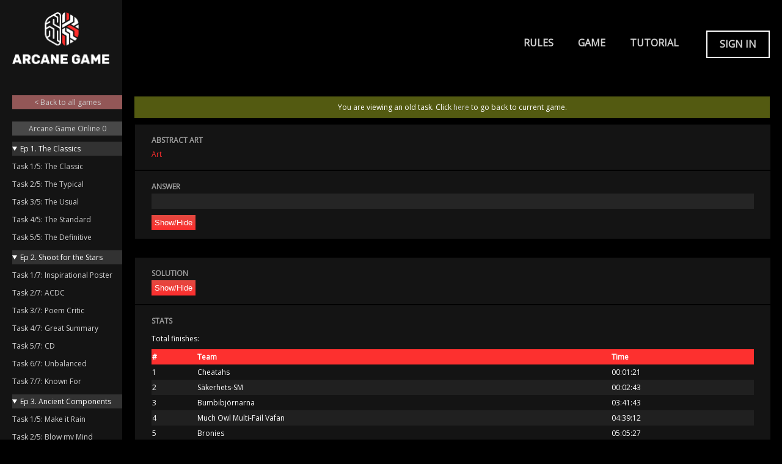

--- FILE ---
content_type: text/html; charset=utf-8
request_url: https://arcanegame.se/archive/task/126/
body_size: 2967
content:

<!DOCTYPE html>
<html lang="en">
    <head>
        <meta charset="utf-8">
	<link rel="icon" type="image/png" href="/static/main/img/favicon.png"/>
        <link rel="stylesheet" href="/static/main/main.css"/>
        <link rel="stylesheet" href="https://fonts.googleapis.com/css?family=Lato:100, 300, 400|Roboto|Raleway|Open Sans">
        
        
        <meta name="viewport" content="width=device-width, initial-scale=1.0">
        <script src="/static/main/js/jquery-3.2.0.min.js"></script>
        
        <script src="/static/main/js/login_form.js"></script>
        
        
        
        
        <title>Arcane Game</title>
        
    </head>
    <body>
        <div id="wrapper">
            <div id="main-wrapper">
                <header class="header">
                    <nav class="nav">
                        <ul class="flex-row justify-end text-center">
                            
                            <li><a href="/rules/">Rules</a></li>
                            <li><a href="/game/">Game</a></li>
                            <li><a href="/tutorial/">Tutorial</a></li>
                            
                            
                            <li id="login-status" class="border button last-nav">
                                <a id="login" class="white-bg-hover" href="/login/">Sign in</a>
                                <form id="login-form-navbar" class="flex-column hide" action="/login/?next=/archive/task/126/" method="POST">
                                    <input type="hidden" name="csrfmiddlewaretoken" value="XiLEsiaBLfVDCaZJCBQs0PNmVzeedJuGV7WgOrjIRhFbh9Nja7N7qrfmdfm11plz">
                                    <input placeholder="Username or email" type="text" name="username" autofocus required>
                                    <input placeholder="Password" type="password" name="password" required>
                                    <input type="submit" value="Sign in">
                                    <a class="small-font small-margin-top" href="/password_reset/">Forgot password?</a>
                                    <hr>
                                    <a class="medium-font" href="/signup/">Sign up here</a>
                                </form>
                            </li>
                            
                            
                        </ul>
                    </nav>
                </header>
                <section class="container messages">
                    
                        
                            <div class="message-div info">
                                <p>You are viewing an old task. Click <a href="/game/">here</a> to go back to current game.</p>
                            </div>
                        
                    
                </section>
                <section class="container main">
                    
<div id="game-wrapper">
    <ul class="flex-column-table grow full-width">
        <li class="grow full-width">
            <div id="task" class="flex-table-entry">
                <h3>Abstract Art</h3>
                <a href="/data/Arcane%20Game%20Online%200/BodkinSusieDelude.pdf">Art</a>
                
            </div>
        </li>
        <li class="no-margin-top full-width">
            <div class="flex-table-entry">
                <h3>Answer</h3>
                <form id="answer-form" action="/archive/task/126/" method="post">
                    <input type="hidden" name="csrfmiddlewaretoken" value="XiLEsiaBLfVDCaZJCBQs0PNmVzeedJuGV7WgOrjIRhFbh9Nja7N7qrfmdfm11plz">
                    <input type="text" name="answer" maxlength="256" autofocus required id="id_answer">
                </form>
                
                <button class="p-5 m-t-10" title="Click to Show/Hide solution" style="width: auto; height: auto" type="button" onclick="document.querySelector('#answer-spoiler').classList.toggle('hide')">Show/Hide</button>
                <div id="answer-spoiler" class="hide">
                 
                    <p>guillotine</p>
                
                </div>
            </div>
        </li>
        <li class="full-width" style="margin-top: 30px">
            <div class="flex-table-entry">
                <h3>Solution</h3>
                <button class="p-5" title="Click to Show/Hide solution" style="width: auto; height: auto" type="button" onclick="document.querySelector('#solution-spoiler').classList.toggle('hide')">Show/Hide</button>
                <p id="solution-spoiler" class="hide">Start following the line from the bottom left as if you were drawing it. Whenever the line makes a turn such that the next line segment would cross an already existing one, measure the outside of the angle of the turn that was just made. If a line segment crosses multiple others, include it twice. Interpret the angles as ascii, and it will spell guillotine.</p>
            </div>
        </li>
        <li class="no-margin-top full-width">
            <div class="flex-table-entry">
                <h3>Stats</h3>
                <div class="big-margin-bottom">
                    <p>Total finishes: </p>
                    <table class="align-text-left">
                        <tr>
                            <th>#</th>
                            <th>Team</th>
                            <th>Time</th>
                        </tr>
                        
                        <tr>
                            <td>1</td>
                            <td>Cheatahs</td>
                            <td>00:01:21</td>
                        </tr>
                        
                        <tr>
                            <td>2</td>
                            <td>Säkerhets-SM</td>
                            <td>00:02:43</td>
                        </tr>
                        
                        <tr>
                            <td>3</td>
                            <td>Bumbibjörnarna</td>
                            <td>03:41:43</td>
                        </tr>
                        
                        <tr>
                            <td>4</td>
                            <td>Much Owl Multi-Fail Vafan</td>
                            <td>04:39:12</td>
                        </tr>
                        
                        <tr>
                            <td>5</td>
                            <td>Bronies</td>
                            <td>05:05:27</td>
                        </tr>
                        
                        <tr>
                            <td>6</td>
                            <td>eniteam</td>
                            <td>05:34:30</td>
                        </tr>
                        
                        <tr>
                            <td>7</td>
                            <td>PhDisc</td>
                            <td>06:18:25</td>
                        </tr>
                        
                        <tr>
                            <td>8</td>
                            <td>Travel Cthulhu</td>
                            <td>06:50:21</td>
                        </tr>
                        
                        <tr>
                            <td>9</td>
                            <td>ATasteOfMindBurn</td>
                            <td>06:55:52</td>
                        </tr>
                        
                        <tr>
                            <td>10</td>
                            <td>Kattass</td>
                            <td>09:30:32</td>
                        </tr>
                        
                        <tr>
                            <td>11</td>
                            <td>#mdbot</td>
                            <td>24:29:54</td>
                        </tr>
                        
                    </table>
                </div>
            </div>
        </li>
    </ul>
</div>

                </section>
            </div>

            
            <aside class='sidebar'>
                <div id="sidebar-wrapper">
                    
                        <a href="/"><img class="mini-logo" src=/static/main/img/logo-mini.png></a>
                    

                    
<div class="medium-margin-left">
    <p class="light-pink-bg text-center medium-margin-bottom"><a href=/archive/>&lt; Back to all games</a></p>
    <p class="light-grey-bg text-center"><a href="/archive/game/8/">Arcane Game Online 0</a></p>
    
        <details class="small-margin-top" open>
            <summary class="not-as-light-grey-bg">Ep 1. The Classics</summary>
            
            <p><a href="/archive/task/145/">Task 1/5: The Classic</a></p>
            
            <p><a href="/archive/task/147/">Task 2/5: The Typical</a></p>
            
            <p><a href="/archive/task/146/">Task 3/5: The Usual</a></p>
            
            <p><a href="/archive/task/148/">Task 4/5: The Standard</a></p>
            
            <p><a href="/archive/task/149/">Task 5/5: The Definitive</a></p>
            
        </details>
    
        <details class="small-margin-top" open>
            <summary class="not-as-light-grey-bg">Ep 2. Shoot for the Stars</summary>
            
            <p><a href="/archive/task/140/">Task 1/7: Inspirational Poster</a></p>
            
            <p><a href="/archive/task/139/">Task 2/7: ACDC</a></p>
            
            <p><a href="/archive/task/142/">Task 3/7: Poem Critic</a></p>
            
            <p><a href="/archive/task/143/">Task 4/7: Great Summary</a></p>
            
            <p><a href="/archive/task/120/">Task 5/7: CD</a></p>
            
            <p><a href="/archive/task/144/">Task 6/7: Unbalanced</a></p>
            
            <p><a href="/archive/task/141/">Task 7/7: Known For</a></p>
            
        </details>
    
        <details class="small-margin-top" open>
            <summary class="not-as-light-grey-bg">Ep 3. Ancient Components</summary>
            
            <p><a href="/archive/task/124/">Task 1/5: Make it Rain</a></p>
            
            <p><a href="/archive/task/123/">Task 2/5: Blow my Mind</a></p>
            
            <p><a href="/archive/task/121/">Task 3/5: Fraudroads Game of Fire</a></p>
            
            <p><a href="/archive/task/122/">Task 4/5: Ground Truth</a></p>
            
            <p><a href="/archive/task/125/">Task 5/5: Quintessence</a></p>
            
        </details>
    
        <details class="small-margin-top" open>
            <summary class="not-as-light-grey-bg">Ep 4. A Recipe for Success</summary>
            
            <p><a href="/archive/task/128/">Task 1/7: Snack Time</a></p>
            
            <p><a href="/archive/task/130/">Task 2/7: Parking</a></p>
            
            <p><a href="/archive/task/131/">Task 3/7: Summoning</a></p>
            
            <p><a href="/archive/task/126/">Task 4/7: Abstract Art</a></p>
            
            <p><a href="/archive/task/129/">Task 5/7: The number</a></p>
            
            <p><a href="/archive/task/127/">Task 6/7: Algorithm</a></p>
            
            <p><a href="/archive/task/132/">Task 7/7: All the Things I Wanna Do</a></p>
            
        </details>
    
        <details class="small-margin-top" open>
            <summary class="not-as-light-grey-bg">Ep 5. Quality Routines</summary>
            
            <p><a href="/archive/task/134/">Task 1/6: Verbis Novis</a></p>
            
            <p><a href="/archive/task/137/">Task 2/6: You Must Choose, but Choose Wisely</a></p>
            
            <p><a href="/archive/task/135/">Task 3/6: Once Upon a Time</a></p>
            
            <p><a href="/archive/task/133/">Task 4/6: Improvement Plan</a></p>
            
            <p><a href="/archive/task/136/">Task 5/6: Instructions</a></p>
            
            <p><a href="/archive/task/138/">Task 6/6: Grand Procedure</a></p>
            
        </details>
    
</div>

                </div>
                <div class="flex-column flex-center small-margin-bottom hide-mobile">
                    <a href="https://discord.gg/KfBgffZ"><img src="/static/main/img/discord.png"></a>
                </div>
            </aside>
            

            
            
        </div>
    </body>
</html>


--- FILE ---
content_type: text/css
request_url: https://arcanegame.se/static/main/main.css
body_size: 14919
content:
*,*:before, *:after {
    -webkit-box-sizing: border-box;
    -moz-box-sizing: border-box;
    box-sizing: border-box;
}

html {
    height: 100%;
    margin: 0;
    padding: 0;
}

body {
    font: 100 12px/23px "Open Sans", "Helvetica Neue", Helvetica, Arial, sans-serif;
    color: #ffffff;
    background-size: cover;
    background: #000;
    margin: 0;
    padding: 0;
    height: 100%;
}

table {
    border-collapse: separate;
    border-spacing: 0px;
    width: 100%;
}

.table-episode {
    background-color: #1e582d;
    height: 50px;
}

tr:nth-child(odd) {
    background: #202020;
}

tr:first-child {
    background: #fd302f;
}

td {
    max-width: 13%;
    overflow: hidden;
    text-overflow: ellipsis;
    white-space: nowrap;
}


ul {
    padding: 0;
    list-style: none;
}

a {
    color: #D0D0D0;
    text-decoration: none;
    -webkit-transition: color, text 1s;
    -moz-transition: color, text 1s;
    -o-transition: color, text 1s;
    transition: color, text 1s;
}

p {
    margin: 6px 0;
}

hr {
    width: 100%;
}

h1 {
    font-size: 40px;
    text-align: center;
    text-transform: uppercase;
    letter-spacing: 4px;
    vertical-align: top;
    line-height: 1;
}

h2 {
    line-height: 1;
    font-size: 36px;
    margin: 30px 0;
}

h3 {
    margin: 0;
    font-size: 12px;
    text-transform: uppercase;
    color: #9e9e9e;
}

h4 {
    align-self: center;
    font-size: 16px;
    text-transform: uppercase;
    margin: 0 0 15px 0;
}

button,
input[type=submit] {
    color: white;
    border: none;
    width: 110px;
    height: 40px;
    background-image: linear-gradient(to bottom, #e14a41, #ff2e2e);
    cursor: pointer;
}

input[type=checkbox] {
    vertical-align: middle;
}

.green-button {
    background-image: linear-gradient(to bottom, #09960d, #025414);
}

.no-style {
    all: unset;
}

.cursor-pointer {
    cursor: pointer;
}

a:hover {
    -webkit-transition: all 1s;
    -moz-transition: all 1s;
    -o-transition: all 1s;
    transition: all 1s;
    color: #fd302f;
}

#wrapper {
    display: flex;
    flex-direction: row-reverse;
    position: relative;
    min-height: 100%;
}

#wrapper-no-flex {
    position: relative;
    min-height: 100%;
}

#main-wrapper {
    flex: 1 0 0;
    min-width: 0;
    display: flex;
    flex-direction: column;
    padding: 0 95px;
}

#frontpage-text {
    max-width: 800px;
}

#rules-wrapper {
    max-width: 800px;
}

#rules-wrapper ul {
    list-style: square;
}

#sidebar-wrapper {
    display: flex;
    flex-direction: column;
    flex: 1 0 auto;
    width: 250px;
}

#sidebar-wrapper ul {
    flex-direction: column;
    margin-top: 50px;
}

#sidebar-wrapper li {
    vertical-align: middle;
}

#api-key,
#form-wrapper {
    width: 660px;
    display: flex;
}

#form-wrapper {
    flex-direction: column;
    align-items: flex-start;
}

#create-team-wrapper {
    width: 375px;
    display: flex;
    flex-direction: column;
    align-items: flex-end;
}

#signup-complete-wrapper {
    display: flex;
    flex-direction: column;
}

#admin-messages {
    position: fixed;
    bottom: 20px;
    right: 20px;
    -webkit-backface-visibility: hidden;
}

#game-wrapper {
    width: 100%;
    display: flex;
    flex-direction: column;
}

#stats-wrapper {
    width: 100%;
    display: flex;
    flex-direction: column;
}


#form-footer {
    display: flex;
    flex-direction: column;
    justify-content: space-between;
    width: 100%;
    padding: 5px 1px 5px 27px;
    align-items: center;
}


#whole-question-box {
    width: 100%;
    display: flex;
}

#question-column {
    display: flex;
    flex-direction: column;
    flex-grow: 1;
    margin-right: 1px;
}

#game-sidebar {
    margin-left: 1px;
    display: flex;
    flex-direction: column;
    width: 300px;
    background: #141414;
}

#game-sidebar-elem li,
#question-column li {
    width: 100%;
}

#game-sidebar-elme {
    margin: 0;
    justify-content: flex-start;
}

.close-button {
    position: absolute;
    right: 8px;
    top: 8px;
}

.header {
    flex-grow: 0 0 auto;
    background: #000;
    margin-bottom: 3px;
    align-items: flex-end;
}

.messages {
    flex: 0 0 auto;
    display: flex;
    flex-direction: column;
}

.message-div {
    display: flex;
    flex-direction: column;
    align-items: center;
}

.message-div > p {
    padding-left: 20px;
    padding-right: 20px;
}

.admin-message-seen {
    color: #a0a0a0;
}

.main {
    -webkit-transition: -webkit-transform 0.6s ease-in-out;
    transition: transform 0.6s ease-in-out;
    -webkit-backface-visibility: hidden;
    backface-visibility: hidden;
    flex: 1 0 auto;
    display: flex;
    flex-direction: column;
}

.sidebar {
    background-color: #141414;
    flex: 0 0 auto;
    display: flex;
    flex-flow: column;
}

.footer {
    position: absolute;
    right: 0;
    bottom: 0;
    left: 0;
    height: 200px;
    text-align: center;
    border-top: solid 1px #191919;
}

.enable-footer {
    padding-bottom: 200px;
}

.nav ul {
    font-weight: 600;
    text-transform: uppercase;
    font-size: 16px;
    margin: 50px 100px 80px 0px;
}

.frontpage-nav ul {
    margin-right: 0;
}

.nav li {
    padding-top: 9px;
    padding-bottom: 9px;
}

#frontpage-text a, .main a {
    color: #ff2e2e;
}
#frontpage-text a:hover, .main a:hover {
    color: #ffffff;
}

.selected {
    color: #fd302f;
    font-weight: bold;
}

.icon {
    width: 16px;
    height: 16px;
}

.no-right-pad {
    padding-right: 0;
}

.indented {
    margin-left: 20px;
}

.middle-width {
    width: 660px;
}

.small-width {
    width: 460px;
}

.no-margin {
    margin: 0;
}

.no-padding {
    padding: 0;
}

.auto-margin {
    margin: auto;
}

.no-margin-bottom {
    margin-bottom: 0;
}

.no-margin-top {
    margin-top: 0;
}

.m-t-10, .small-margin-top {
    margin-top: 10px;
}

.m-t-20 {
    margin-top: 20px;
}

.small-margin-right {
    margin-right: 10px;
}

.small-margin-left {
    margin-left: 10px;
}

.small-margin-bottom {
    margin-bottom: 10px;
}

.medium-margin-top {
    margin-top: 20px;
}

.medium-margin-left {
    margin-left: 20px;
}

.medium-margin-right {
    margin-right: 20px;
}

.medium-margin-bottom {
    margin-bottom: 20px;
}

.big-margin-bottom {
    margin-bottom: 70px;
}

.p-5 {
    padding: 5px;
}

.p-20, .medium-padding {
    padding: 20px;
}
.p-v20, .medium-vpadding {
    padding: 20px 0;
}

.p-h20, .medium-hpadding {
    padding: 0 20px;
}

.spacing > * {
    padding-bottom: 20px;
}


.center {
    align-self: center;
}

.align-text-left {
    text-align: left
}

.justify-left {
    justify-content: left;
}

.flex-row {
    display: flex;
    flex-direction: row;
}

.flex-column {
    display: flex;
    flex-direction: column;
}

.flex-center {
    align-items: center;
}

.flex-end {
    align-items: flex-end;
}

.justify-end {
    justify-content: flex-end;
}

.justify-center {
    justify-content: center;
}

.flex-left {
    align-items: flex-start;
}

.justify-space {
    justify-content: space-around;
}

.justify-space-between {
    justify-content: space-between;
}

.text-left {
    text-align: left;
}

.text-center {
    text-align: center;
}

.huge-text {
    font-size: 20px;
}

.super-align {
    vertical-align: super;
}

.list-style-square {
    list-style-type: square;
}

.circle {
    display: inline-block;
    vertical-align: middle;
    width: 15px;
    height: 15px;
    background-color: rgba(255, 255, 255, 0.23);
    border-radius: 50%;
    margin-right: 22px;
}

.circle-selected {
    border: solid 2px #ff2f2f;
    background-color: transparent;
}

.circle-completed {
    background-color: #ff2f2f;
}

.flex-table {
    padding: 0;
    margin: 0;
    display: flex;
    -webkit-flex-flow: row wrap;
    justify-content: space-around;
}

.flex-column-table {
    padding: 0;
    margin: 0;
    display: flex;
    flex-direction: column;
}

.grey-bg {
    background: #141414;
}

.not-as-light-grey-bg {
    background: #323232;
}

.light-grey-bg {
    background: #484848;
}

.light-pink-bg {
    background: #935757;
}

.flex-column-table li,
.flex-table li {
    width: 328px;
    margin: 1px;
    background: #141414;
}

.wide li {
    width: 375px;
}

.wider {
    width: 75%;
}

.full-width {
    min-width: 100%;
}

.flex-table-entry {
    text-align: left;
    margin: 14px 27px;
}

.flex-table-entry > pre {
    white-space: pre-wrap;
}

.nowidth {
    width: auto;
}

.flex-table-button {
    display: flex;
    align-self: flex-end;
}

#flex-table-li-wide {
    width: 658px;
}

input,
#login-status input,
.flex-table-entry input[type=password],
.flex-table-entry input[type=number],
.flex-table-entry input[type=email],
.flex-table-entry input[type=text] {
    padding: 2px;
    height: 25px;
    width: 100%;
    border: none;
    outline: none;
    background-color: #252525;
    color: #ffffff;
}

input[type=radio], input[type=checkbox] {
    width: auto;
}

.flex-table-entry select {
    appearance: none;
    -moz-appearance: none;
    -webkit-appearance: none;
    background: url('/static/main/img/dropdown.png') right / 8px no-repeat transparent;
    padding-right: 20px;
    width: 100%;
    color: #ffffff;
    border: none;
    outline: none;
}

.flex-table-entry option {
    background: #141414;
    border: none;
    outline: none;
}

.column {
    flex-direction: column;
}

.grow {
    flex: 1 0 auto;
}

.hide {
    display: none;
}

.vspacing-small > *{
    margin: 5px 0;
}

.vspacing-medium > * {
    margin: 10px 0;
}

.vspacing-big > * {
    margin: 15px 0;
}

.big-font {
    font-size: 20px;
}

.medium-font {
    font-size: 14px;
}
.small-font {
    font-size: 12px;
}

.fill-width {
    width: 100% !important;
}

.seats input[type=text] {
    width: 30px;
    margin: 5px;
}

.white-bg-hover:hover {
    -webkit-transition: all 1s;
    -moz-transition: all 1s;
    -o-transition: all 1s;
    transition: all 1s;
    background: white;
}

#login-status {
    margin-left: 25px;
    border-color: #ffffff;
}

#login-status form {
    margin: 5px 10px;
}

#login-buttons {
    display: flex;
    margin: 0;
    margin-bottom: 20px;
    justify-content: center;
}

.nav li > a,
#login-buttons a {
    padding: 12px 20px;
}

#login-form input[type=submit] {
    margin-right: 27px;
}

.label {
    padding: 0px 5px;
    font-weight: bold;
    margin: 5px;
}

.label-no-select {
    background-color: #464646;
    color: #8b8b8b;
}

.logo {
    width: 500px;
    display: block;
    margin: 0 auto;
    text-align: center;
    padding-top: 20px;
    margin-bottom: 20px;
}

.mini-logo {
    width: 100%;
    display: block;
    padding: 20px;
    text-align: center;
    margin-bottom: 20px;
}

.login-logo {
    font-size: 18px;
    font-weight: bold;
    width: 230px;
    height: 50px;
}

.border {
    border: 2px solid #191919;
}

.errorlist {
    margin-left: 10px;
    color: red;
}

.yellow-text {
    color: yellow;
}

.errorlist li {
    width: 100%;
}

.info, .error, .success {
    margin-top: 10px;
    margin-bottom: 10px;
}

.info {
    background: #535a11;
}

.error {
    background: #fd302f;
}

.success {
    background: #3ac352;
}

.ignore-middle-view {
    margin-right: 100px;
}


@media only screen and (max-width: 1400px) {
    .nav ul {
        margin: 50px 0;
        padding: 0;
    }

    .center-small-screen {
        align-items: center;
    }

    #game-wrapper,
    #whole-question-box,
    #question-column,
    #game-sidebar {
        width: 100%;
    }

    #whole-question-box {
        flex-direction: column;
    }
    .main {
        align-items: center;
    }

    #main-wrapper {
        padding: 0 20px;
    }
    #sidebar-wrapper {
        width: 200px;
    }
    #rules-wrapper {
        max-width: 600px;
    }
}

@media only screen and (max-width: 1000px) {
    #signup-wrapper {
        max-width: 330px;
        align-items: center;
    }
}

@media only screen and (max-width: 900px) {
    canvas {
        width: 100%;
    }
    #stats-wrapper {
        width: 100%;
    }
}

@media only screen and (max-width: 800px) {

    #task img {
        width: 100% !important;
        height: auto;
    }

    #sidebar-wrapper {
        width: 100%;
    }

    #form-wrapper {
        width: 330px;
    }

    .nav {
        margin-top: 20px;
    }
    .nav ul, #login-buttons {
        flex-direction: column;
        align-items: center;
    }

    #login-buttons > li {
        margin: 10px;
    }

    .nav ul {
        margin: 50px 0;
    }

    .nav ul > li {
        margin: 5px;
    }

    .last-nav {
        margin-top: 40px;
        margin-bottom: 20px;
    }
    .ignore-middle-view {
        margin-right: 100px;
    }

    #login-status {
        margin: 0;
        margin-top: 40px;
    }

    .logo {
        width: 85%;
    }

    #wrapper {
        flex-direction: column-reverse;
    }

    #sidebar-wrapper {
        width: 100%;
    }

    #sidebar-wrapper li {
        align-items: left;
        padding-left: 0;
    }

    #main-wrapper {
        flex-direction: column-reverse;
        padding: 0 40px;
    }
    #signup-complete-wrapper {
        align-items: center;
    }
    .hide-mobile {
        display: none;
    }
}


.align-begin {
    align-items: flex-begin;
}

/* troll goes here */
.spinning {
    -webkit-animation:spin 4s linear infinite;
    -moz-animation:spin 4s linear infinite;
    animation:spin 4s linear infinite;
}
@-moz-keyframes spin { 100% { -moz-transform: rotate(360deg); } }
@-webkit-keyframes spin { 100% { -webkit-transform: rotate(360deg); } }
@keyframes spin { 100% { -webkit-transform: rotate(360deg); transform:rotate(360deg); } }
.intensifies {
    display: inline-block;
    -webkit-animation-name: shake;
    -webkit-animation-duration: 100ms;
    -webkit-animation-iteration-count: infinite;
    -webkit-animation-timing-function: linear;
    -webkit-animation-delay: 0s;
    -webkit-animation-play-state: running;
    animation-name: shake;
    animation-duration: 100ms;
    animation-iteration-count: infinite;
    animation-timing-function: linear;
    animation-delay: 0s;
    animation-play-state: running;
}
@-webkit-keyframes shake {
    0% { -webkit-transform: translate(-6px, -6px); }
    30% { -webkit-transform: translate(6px, 6px); }
    60% { -webkit-transform: translate(6px, -6px); }
    600% { -webkit-transform: translate(-6px, 6px); }
}
@keyframes shake {
    0% { transform: translate(-6px, -6px); }
    30% { transform: translate(6px, 6px); }
    60% { transform: translate(6px, -6px); }
    600% { transform: translate(-6px, 6px); }
}

.gray-1 {
    background-color: #141414;
}

.gray-2 {
    background-color: #9E9E9E;
}

.input-gray-1 {
    background-image: linear-gradient(to bottom, #9E9E9E, #AEAEAE) !important;
}

.m1 {
    margin: 10px;
}

.m2 {
    margin: 20px;
}

.ml1 {
    margin-left: 10px;
}

.ml2 {
    margin-left: 20px;
}

.ml3 {
    margin-left: 30px;
}

.mr1 {
    margin-right: 10px;
}

.mr2 {
    margin-right: 20px;
}

.mr3 {
    margin-right: 30px;
}

.p1 {
    padding: 10px;
}

.p2 {
    padding: 20px;
}

--- FILE ---
content_type: application/javascript; charset=utf-8
request_url: https://arcanegame.se/static/main/js/login_form.js
body_size: 1695
content:
$( document ).ready(function() {
    var init_width = $('#login-status').css('width');
    $('#login-status > a').attr("href", "#");
    var outside = true; //This is needed in order to not replay animations
    var loginform = $('#login-status')
    // TODO: Not ugly. But yeah, this works.
    $(document).mouseup(function(e) {
        // Didn't press on the log in button or its children
        if (!loginform.is(e.target) && loginform.has(e.target).length === 0) {
            if (!outside) {
                var with_form_width = $('#login-status').css('width');
                $('#login-status').removeClass('grey-bg');
                $('#login-status form').addClass('hide');
                $('#login-status a').removeClass('hide');
                $('#login-status').width(with_form_width);
                $('#login-status').animate(
                    {
                        width : init_width
                    },
                    400,
                    "swing",
                    function () {
                        $('#login-status').removeAttr('style');
                    }
                );
                outside = true;
            }
        // Pressed inside the login form.
        } else {
            if (outside) {
                $('#login-status').addClass('grey-bg');
                $('#login-status > a').addClass('hide');
                $('#login-status').width(init_width);
                $('#login-status').animate(
                    {
                        width : "200px"
                    },
                    400
                );
                $('#login-status form').removeClass('hide');
                $('#login-status input:first').focus();
                outside = false;
            }
        }
    });
});
